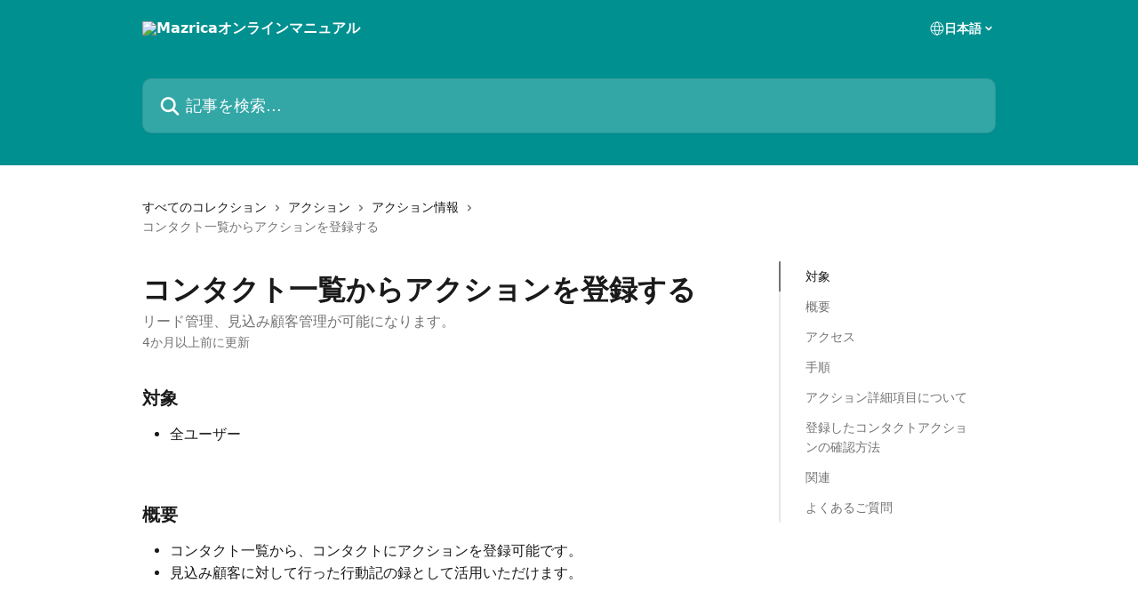

--- FILE ---
content_type: text/html; charset=utf-8
request_url: https://intercom.help/senses_manual/ja/articles/3384826-%E3%82%B3%E3%83%B3%E3%82%BF%E3%82%AF%E3%83%88%E4%B8%80%E8%A6%A7%E3%81%8B%E3%82%89%E3%82%A2%E3%82%AF%E3%82%B7%E3%83%A7%E3%83%B3%E3%82%92%E7%99%BB%E9%8C%B2%E3%81%99%E3%82%8B
body_size: 16210
content:
<!DOCTYPE html><html lang="ja"><head><meta charSet="utf-8" data-next-head=""/><title data-next-head="">コンタクト一覧からアクションを登録する | Mazricaオンラインマニュアル</title><meta property="og:title" content="コンタクト一覧からアクションを登録する | Mazricaオンラインマニュアル" data-next-head=""/><meta name="twitter:title" content="コンタクト一覧からアクションを登録する | Mazricaオンラインマニュアル" data-next-head=""/><meta property="og:description" content="リード管理、見込み顧客管理が可能になります。" data-next-head=""/><meta name="twitter:description" content="リード管理、見込み顧客管理が可能になります。" data-next-head=""/><meta name="description" content="リード管理、見込み顧客管理が可能になります。" data-next-head=""/><meta property="og:type" content="article" data-next-head=""/><meta name="robots" content="noindex, nofollow" data-next-head=""/><meta name="viewport" content="width=device-width, initial-scale=1" data-next-head=""/><link href="https://intercom.help/senses_manual/assets/favicon" rel="icon" data-next-head=""/><link rel="canonical" href="https://help-sales.mazrica.com/ja/articles/3384826-コンタクト一覧からアクションを登録する" data-next-head=""/><link rel="alternate" href="https://help-sales.mazrica.com/ja/articles/3384826-コンタクト一覧からアクションを登録する" hrefLang="ja" data-next-head=""/><link rel="alternate" href="https://help-sales.mazrica.com/ja/articles/3384826-コンタクト一覧からアクションを登録する" hrefLang="x-default" data-next-head=""/><link nonce="VEcSKXoqYGpFl4v7Rp1gUhh3iOqdCs6cFoomyh2aWR8=" rel="preload" href="https://static.intercomassets.com/_next/static/css/3141721a1e975790.css" as="style"/><link nonce="VEcSKXoqYGpFl4v7Rp1gUhh3iOqdCs6cFoomyh2aWR8=" rel="stylesheet" href="https://static.intercomassets.com/_next/static/css/3141721a1e975790.css" data-n-g=""/><noscript data-n-css="VEcSKXoqYGpFl4v7Rp1gUhh3iOqdCs6cFoomyh2aWR8="></noscript><script defer="" nonce="VEcSKXoqYGpFl4v7Rp1gUhh3iOqdCs6cFoomyh2aWR8=" nomodule="" src="https://static.intercomassets.com/_next/static/chunks/polyfills-42372ed130431b0a.js"></script><script defer="" src="https://static.intercomassets.com/_next/static/chunks/7506.a4d4b38169fb1abb.js" nonce="VEcSKXoqYGpFl4v7Rp1gUhh3iOqdCs6cFoomyh2aWR8="></script><script src="https://static.intercomassets.com/_next/static/chunks/webpack-bddfdcefc2f9fcc5.js" nonce="VEcSKXoqYGpFl4v7Rp1gUhh3iOqdCs6cFoomyh2aWR8=" defer=""></script><script src="https://static.intercomassets.com/_next/static/chunks/framework-1f1b8d38c1d86c61.js" nonce="VEcSKXoqYGpFl4v7Rp1gUhh3iOqdCs6cFoomyh2aWR8=" defer=""></script><script src="https://static.intercomassets.com/_next/static/chunks/main-867d51f9867933e7.js" nonce="VEcSKXoqYGpFl4v7Rp1gUhh3iOqdCs6cFoomyh2aWR8=" defer=""></script><script src="https://static.intercomassets.com/_next/static/chunks/pages/_app-48cb5066bcd6f6c7.js" nonce="VEcSKXoqYGpFl4v7Rp1gUhh3iOqdCs6cFoomyh2aWR8=" defer=""></script><script src="https://static.intercomassets.com/_next/static/chunks/d0502abb-aa607f45f5026044.js" nonce="VEcSKXoqYGpFl4v7Rp1gUhh3iOqdCs6cFoomyh2aWR8=" defer=""></script><script src="https://static.intercomassets.com/_next/static/chunks/6190-ef428f6633b5a03f.js" nonce="VEcSKXoqYGpFl4v7Rp1gUhh3iOqdCs6cFoomyh2aWR8=" defer=""></script><script src="https://static.intercomassets.com/_next/static/chunks/5729-6d79ddfe1353a77c.js" nonce="VEcSKXoqYGpFl4v7Rp1gUhh3iOqdCs6cFoomyh2aWR8=" defer=""></script><script src="https://static.intercomassets.com/_next/static/chunks/296-7834dcf3444315af.js" nonce="VEcSKXoqYGpFl4v7Rp1gUhh3iOqdCs6cFoomyh2aWR8=" defer=""></script><script src="https://static.intercomassets.com/_next/static/chunks/4835-9db7cd232aae5617.js" nonce="VEcSKXoqYGpFl4v7Rp1gUhh3iOqdCs6cFoomyh2aWR8=" defer=""></script><script src="https://static.intercomassets.com/_next/static/chunks/2735-8954effe331a5dbf.js" nonce="VEcSKXoqYGpFl4v7Rp1gUhh3iOqdCs6cFoomyh2aWR8=" defer=""></script><script src="https://static.intercomassets.com/_next/static/chunks/pages/%5BhelpCenterIdentifier%5D/%5Blocale%5D/articles/%5BarticleSlug%5D-cb17d809302ca462.js" nonce="VEcSKXoqYGpFl4v7Rp1gUhh3iOqdCs6cFoomyh2aWR8=" defer=""></script><script src="https://static.intercomassets.com/_next/static/owCM6oqJUAqxAIiAh7wdD/_buildManifest.js" nonce="VEcSKXoqYGpFl4v7Rp1gUhh3iOqdCs6cFoomyh2aWR8=" defer=""></script><script src="https://static.intercomassets.com/_next/static/owCM6oqJUAqxAIiAh7wdD/_ssgManifest.js" nonce="VEcSKXoqYGpFl4v7Rp1gUhh3iOqdCs6cFoomyh2aWR8=" defer=""></script><meta name="sentry-trace" content="b637612d201d822941a999afe233fd07-a2494f9682867eb1-0"/><meta name="baggage" content="sentry-environment=production,sentry-release=26d76f7c84b09204ce798b2e4a56b669913ab165,sentry-public_key=187f842308a64dea9f1f64d4b1b9c298,sentry-trace_id=b637612d201d822941a999afe233fd07,sentry-org_id=2129,sentry-sampled=false,sentry-sample_rand=0.5634647848293015,sentry-sample_rate=0"/><style id="__jsx-387883031">:root{--body-bg: rgb(255, 255, 255);
--body-image: none;
--body-bg-rgb: 255, 255, 255;
--body-border: rgb(230, 230, 230);
--body-primary-color: #1a1a1a;
--body-secondary-color: #737373;
--body-reaction-bg: rgb(242, 242, 242);
--body-reaction-text-color: rgb(64, 64, 64);
--body-toc-active-border: #737373;
--body-toc-inactive-border: #f2f2f2;
--body-toc-inactive-color: #737373;
--body-toc-active-font-weight: 400;
--body-table-border: rgb(204, 204, 204);
--body-color: hsl(0, 0%, 0%);
--footer-bg: rgb(255, 255, 255);
--footer-image: none;
--footer-border: rgb(230, 230, 230);
--footer-color: hsl(211, 10%, 61%);
--header-bg: rgb(0, 144, 144);
--header-image: none;
--header-color: hsl(0, 0%, 100%);
--collection-card-bg: rgb(255, 255, 255);
--collection-card-image: none;
--collection-card-color: hsl(180, 100%, 28%);
--card-bg: rgb(255, 255, 255);
--card-border-color: rgb(230, 230, 230);
--card-border-inner-radius: 6px;
--card-border-radius: 8px;
--card-shadow: 0 1px 2px 0 rgb(0 0 0 / 0.05);
--search-bar-border-radius: 10px;
--search-bar-width: 100%;
--ticket-blue-bg-color: #dce1f9;
--ticket-blue-text-color: #334bfa;
--ticket-green-bg-color: #d7efdc;
--ticket-green-text-color: #0f7134;
--ticket-orange-bg-color: #ffebdb;
--ticket-orange-text-color: #b24d00;
--ticket-red-bg-color: #ffdbdb;
--ticket-red-text-color: #df2020;
--header-height: 245px;
--header-subheader-background-color: ;
--header-subheader-font-color: ;
--content-block-color: hsl(0, 0%, 0%);
--content-block-button-color: hsl(0, 0%, 0%);
--content-block-button-radius: nullpx;
--primary-color: hsl(180, 100%, 28%);
--primary-color-alpha-10: hsla(180, 100%, 28%, 0.1);
--primary-color-alpha-60: hsla(180, 100%, 28%, 0.6);
--text-on-primary-color: #1a1a1a}</style><style id="__jsx-1611979459">:root{--font-family-primary: system-ui, "Segoe UI", "Roboto", "Helvetica", "Arial", sans-serif, "Apple Color Emoji", "Segoe UI Emoji", "Segoe UI Symbol"}</style><style id="__jsx-2466147061">:root{--font-family-secondary: system-ui, "Segoe UI", "Roboto", "Helvetica", "Arial", sans-serif, "Apple Color Emoji", "Segoe UI Emoji", "Segoe UI Symbol"}</style><style id="__jsx-cf6f0ea00fa5c760">.fade-background.jsx-cf6f0ea00fa5c760{background:radial-gradient(333.38%100%at 50%0%,rgba(var(--body-bg-rgb),0)0%,rgba(var(--body-bg-rgb),.00925356)11.67%,rgba(var(--body-bg-rgb),.0337355)21.17%,rgba(var(--body-bg-rgb),.0718242)28.85%,rgba(var(--body-bg-rgb),.121898)35.03%,rgba(var(--body-bg-rgb),.182336)40.05%,rgba(var(--body-bg-rgb),.251516)44.25%,rgba(var(--body-bg-rgb),.327818)47.96%,rgba(var(--body-bg-rgb),.409618)51.51%,rgba(var(--body-bg-rgb),.495297)55.23%,rgba(var(--body-bg-rgb),.583232)59.47%,rgba(var(--body-bg-rgb),.671801)64.55%,rgba(var(--body-bg-rgb),.759385)70.81%,rgba(var(--body-bg-rgb),.84436)78.58%,rgba(var(--body-bg-rgb),.9551)88.2%,rgba(var(--body-bg-rgb),1)100%),var(--header-image),var(--header-bg);background-size:cover;background-position-x:center}</style><style id="__jsx-27f84a20f81f6ce9">.table-of-contents::-webkit-scrollbar{width:8px}.table-of-contents::-webkit-scrollbar-thumb{background-color:#f2f2f2;border-radius:8px}</style><style id="__jsx-a49d9ef8a9865a27">.table_of_contents.jsx-a49d9ef8a9865a27{max-width:260px;min-width:260px}</style><style id="__jsx-62724fba150252e0">.related_articles section a{color:initial}</style><style id="__jsx-4bed0c08ce36899e">.article_body a:not(.intercom-h2b-button){color:var(--primary-color)}article a.intercom-h2b-button{background-color:var(--primary-color);border:0}.zendesk-article table{overflow-x:scroll!important;display:block!important;height:auto!important}.intercom-interblocks-unordered-nested-list ul,.intercom-interblocks-ordered-nested-list ol{margin-top:16px;margin-bottom:16px}.intercom-interblocks-unordered-nested-list ul .intercom-interblocks-unordered-nested-list ul,.intercom-interblocks-unordered-nested-list ul .intercom-interblocks-ordered-nested-list ol,.intercom-interblocks-ordered-nested-list ol .intercom-interblocks-ordered-nested-list ol,.intercom-interblocks-ordered-nested-list ol .intercom-interblocks-unordered-nested-list ul{margin-top:0;margin-bottom:0}.intercom-interblocks-image a:focus{outline-offset:3px}</style></head><body><div id="__next"><div dir="ltr" class="h-full w-full"><a href="#main-content" class="sr-only font-bold text-header-color focus:not-sr-only focus:absolute focus:left-4 focus:top-4 focus:z-50" aria-roledescription="リンク, 終了するにはcontrol-option-right-arrowを押します">メインコンテンツにスキップ</a><main class="header__lite"><header id="header" data-testid="header" class="jsx-cf6f0ea00fa5c760 flex flex-col text-header-color"><div class="jsx-cf6f0ea00fa5c760 relative flex grow flex-col mb-9 bg-header-bg bg-header-image bg-cover bg-center pb-9"><div id="sr-announcement" aria-live="polite" class="jsx-cf6f0ea00fa5c760 sr-only"></div><div class="jsx-cf6f0ea00fa5c760 flex h-full flex-col items-center marker:shrink-0"><section class="relative flex w-full flex-col mb-6 pb-6"><div class="header__meta_wrapper flex justify-center px-5 pt-6 leading-none sm:px-10"><div class="flex items-center w-240" data-testid="subheader-container"><div class="mo__body header__site_name"><div class="header__logo"><a href="/senses_manual/ja/"><img src="https://downloads.intercomcdn.com/i/o/422539/b4a4b258e2b1682dfc8341ce/4f089bc836f2d0b75ea0882d50d614a6.png" height="164" alt="Mazricaオンラインマニュアル"/></a></div></div><div><div class="flex items-center font-semibold"><div class="flex items-center md:hidden" data-testid="small-screen-children"><button class="flex items-center border-none bg-transparent px-1.5" data-testid="hamburger-menu-button" aria-label="メニューを開く"><svg width="24" height="24" viewBox="0 0 16 16" xmlns="http://www.w3.org/2000/svg" class="fill-current"><path d="M1.86861 2C1.38889 2 1 2.3806 1 2.85008C1 3.31957 1.38889 3.70017 1.86861 3.70017H14.1314C14.6111 3.70017 15 3.31957 15 2.85008C15 2.3806 14.6111 2 14.1314 2H1.86861Z"></path><path d="M1 8C1 7.53051 1.38889 7.14992 1.86861 7.14992H14.1314C14.6111 7.14992 15 7.53051 15 8C15 8.46949 14.6111 8.85008 14.1314 8.85008H1.86861C1.38889 8.85008 1 8.46949 1 8Z"></path><path d="M1 13.1499C1 12.6804 1.38889 12.2998 1.86861 12.2998H14.1314C14.6111 12.2998 15 12.6804 15 13.1499C15 13.6194 14.6111 14 14.1314 14H1.86861C1.38889 14 1 13.6194 1 13.1499Z"></path></svg></button><div class="fixed right-0 top-0 z-50 h-full w-full hidden" data-testid="hamburger-menu"><div class="flex h-full w-full justify-end bg-black bg-opacity-30"><div class="flex h-fit w-full flex-col bg-white opacity-100 sm:h-full sm:w-1/2"><button class="text-body-font flex items-center self-end border-none bg-transparent pr-6 pt-6" data-testid="hamburger-menu-close-button" aria-label="メニューを閉じる"><svg width="24" height="24" viewBox="0 0 16 16" xmlns="http://www.w3.org/2000/svg"><path d="M3.5097 3.5097C3.84165 3.17776 4.37984 3.17776 4.71178 3.5097L7.99983 6.79775L11.2879 3.5097C11.6198 3.17776 12.158 3.17776 12.49 3.5097C12.8219 3.84165 12.8219 4.37984 12.49 4.71178L9.20191 7.99983L12.49 11.2879C12.8219 11.6198 12.8219 12.158 12.49 12.49C12.158 12.8219 11.6198 12.8219 11.2879 12.49L7.99983 9.20191L4.71178 12.49C4.37984 12.8219 3.84165 12.8219 3.5097 12.49C3.17776 12.158 3.17776 11.6198 3.5097 11.2879L6.79775 7.99983L3.5097 4.71178C3.17776 4.37984 3.17776 3.84165 3.5097 3.5097Z"></path></svg></button><nav class="flex flex-col pl-4 text-black"><div class="relative cursor-pointer has-[:focus]:outline"><select class="peer absolute z-10 block h-6 w-full cursor-pointer opacity-0 md:text-base" aria-label="言語の変更" id="language-selector"><option value="/senses_manual/ja/articles/3384826-コンタクト一覧からアクションを登録する" class="text-black" selected="">日本語</option></select><div class="mb-10 ml-5 flex items-center gap-1 text-md hover:opacity-80 peer-hover:opacity-80 md:m-0 md:ml-3 md:text-base" aria-hidden="true"><svg id="locale-picker-globe" width="16" height="16" viewBox="0 0 16 16" fill="none" xmlns="http://www.w3.org/2000/svg" class="shrink-0" aria-hidden="true"><path d="M8 15C11.866 15 15 11.866 15 8C15 4.13401 11.866 1 8 1C4.13401 1 1 4.13401 1 8C1 11.866 4.13401 15 8 15Z" stroke="currentColor" stroke-linecap="round" stroke-linejoin="round"></path><path d="M8 15C9.39949 15 10.534 11.866 10.534 8C10.534 4.13401 9.39949 1 8 1C6.60051 1 5.466 4.13401 5.466 8C5.466 11.866 6.60051 15 8 15Z" stroke="currentColor" stroke-linecap="round" stroke-linejoin="round"></path><path d="M1.448 5.75989H14.524" stroke="currentColor" stroke-linecap="round" stroke-linejoin="round"></path><path d="M1.448 10.2402H14.524" stroke="currentColor" stroke-linecap="round" stroke-linejoin="round"></path></svg>日本語<svg id="locale-picker-arrow" width="16" height="16" viewBox="0 0 16 16" fill="none" xmlns="http://www.w3.org/2000/svg" class="shrink-0" aria-hidden="true"><path d="M5 6.5L8.00093 9.5L11 6.50187" stroke="currentColor" stroke-width="1.5" stroke-linecap="round" stroke-linejoin="round"></path></svg></div></div></nav></div></div></div></div><nav class="hidden items-center md:flex" data-testid="large-screen-children"><div class="relative cursor-pointer has-[:focus]:outline"><select class="peer absolute z-10 block h-6 w-full cursor-pointer opacity-0 md:text-base" aria-label="言語の変更" id="language-selector"><option value="/senses_manual/ja/articles/3384826-コンタクト一覧からアクションを登録する" class="text-black" selected="">日本語</option></select><div class="mb-10 ml-5 flex items-center gap-1 text-md hover:opacity-80 peer-hover:opacity-80 md:m-0 md:ml-3 md:text-base" aria-hidden="true"><svg id="locale-picker-globe" width="16" height="16" viewBox="0 0 16 16" fill="none" xmlns="http://www.w3.org/2000/svg" class="shrink-0" aria-hidden="true"><path d="M8 15C11.866 15 15 11.866 15 8C15 4.13401 11.866 1 8 1C4.13401 1 1 4.13401 1 8C1 11.866 4.13401 15 8 15Z" stroke="currentColor" stroke-linecap="round" stroke-linejoin="round"></path><path d="M8 15C9.39949 15 10.534 11.866 10.534 8C10.534 4.13401 9.39949 1 8 1C6.60051 1 5.466 4.13401 5.466 8C5.466 11.866 6.60051 15 8 15Z" stroke="currentColor" stroke-linecap="round" stroke-linejoin="round"></path><path d="M1.448 5.75989H14.524" stroke="currentColor" stroke-linecap="round" stroke-linejoin="round"></path><path d="M1.448 10.2402H14.524" stroke="currentColor" stroke-linecap="round" stroke-linejoin="round"></path></svg>日本語<svg id="locale-picker-arrow" width="16" height="16" viewBox="0 0 16 16" fill="none" xmlns="http://www.w3.org/2000/svg" class="shrink-0" aria-hidden="true"><path d="M5 6.5L8.00093 9.5L11 6.50187" stroke="currentColor" stroke-width="1.5" stroke-linecap="round" stroke-linejoin="round"></path></svg></div></div></nav></div></div></div></div></section><section class="relative mx-5 flex h-full w-full flex-col items-center px-5 sm:px-10"><div class="flex h-full max-w-full flex-col w-240" data-testid="main-header-container"><div id="search-bar" class="relative w-full"><form action="/senses_manual/ja/" autoComplete="off"><div class="flex w-full flex-col"><div class="relative flex w-full sm:w-search-bar"><label for="search-input" class="sr-only">記事を検索...</label><input id="search-input" type="text" autoComplete="off" class="peer w-full rounded-search-bar border border-black-alpha-8 bg-white-alpha-20 p-4 ps-12 font-secondary text-lg text-header-color shadow-search-bar outline-none transition ease-linear placeholder:text-header-color hover:bg-white-alpha-27 hover:shadow-search-bar-hover focus:border-transparent focus:bg-white focus:text-black-10 focus:shadow-search-bar-focused placeholder:focus:text-black-45" placeholder="記事を検索..." name="q" aria-label="記事を検索..." value=""/><div class="absolute inset-y-0 start-0 flex items-center fill-header-color peer-focus-visible:fill-black-45 pointer-events-none ps-5"><svg width="22" height="21" viewBox="0 0 22 21" xmlns="http://www.w3.org/2000/svg" class="fill-inherit" aria-hidden="true"><path fill-rule="evenodd" clip-rule="evenodd" d="M3.27485 8.7001C3.27485 5.42781 5.92757 2.7751 9.19985 2.7751C12.4721 2.7751 15.1249 5.42781 15.1249 8.7001C15.1249 11.9724 12.4721 14.6251 9.19985 14.6251C5.92757 14.6251 3.27485 11.9724 3.27485 8.7001ZM9.19985 0.225098C4.51924 0.225098 0.724854 4.01948 0.724854 8.7001C0.724854 13.3807 4.51924 17.1751 9.19985 17.1751C11.0802 17.1751 12.8176 16.5627 14.2234 15.5265L19.0981 20.4013C19.5961 20.8992 20.4033 20.8992 20.9013 20.4013C21.3992 19.9033 21.3992 19.0961 20.9013 18.5981L16.0264 13.7233C17.0625 12.3176 17.6749 10.5804 17.6749 8.7001C17.6749 4.01948 13.8805 0.225098 9.19985 0.225098Z"></path></svg></div></div></div></form></div></div></section></div></div></header><div class="z-1 flex shrink-0 grow basis-auto justify-center px-5 sm:px-10"><section data-testid="main-content" id="main-content" class="max-w-full w-240"><section data-testid="article-section" class="section section__article"><div class="flex-row-reverse justify-between flex"><div class="jsx-a49d9ef8a9865a27 w-61 sticky top-8 ml-7 max-w-61 self-start max-lg:hidden mt-16"><div class="jsx-27f84a20f81f6ce9 table-of-contents max-h-[calc(100vh-96px)] overflow-y-auto rounded-2xl text-body-primary-color hover:text-primary max-lg:border max-lg:border-solid max-lg:border-body-border max-lg:shadow-solid-1"><div data-testid="toc-dropdown" class="jsx-27f84a20f81f6ce9 hidden cursor-pointer justify-between border-b max-lg:flex max-lg:flex-row max-lg:border-x-0 max-lg:border-t-0 max-lg:border-solid max-lg:border-b-body-border"><div class="jsx-27f84a20f81f6ce9 my-2 max-lg:pl-4">目次</div><div class="jsx-27f84a20f81f6ce9 "><svg class="ml-2 mr-4 mt-3 transition-transform" transform="rotate(180)" width="16" height="16" fill="none" xmlns="http://www.w3.org/2000/svg"><path fill-rule="evenodd" clip-rule="evenodd" d="M3.93353 5.93451C4.24595 5.62209 4.75248 5.62209 5.0649 5.93451L7.99922 8.86882L10.9335 5.93451C11.246 5.62209 11.7525 5.62209 12.0649 5.93451C12.3773 6.24693 12.3773 6.75346 12.0649 7.06588L8.5649 10.5659C8.25249 10.8783 7.74595 10.8783 7.43353 10.5659L3.93353 7.06588C3.62111 6.75346 3.62111 6.24693 3.93353 5.93451Z" fill="currentColor"></path></svg></div></div><div data-testid="toc-body" class="jsx-27f84a20f81f6ce9 my-2"><section data-testid="toc-section-0" class="jsx-27f84a20f81f6ce9 flex border-y-0 border-e-0 border-s-2 border-solid py-1.5 max-lg:border-none border-body-toc-active-border px-7"><a id="#h_a5b7d913d4" href="#h_a5b7d913d4" data-testid="toc-link-0" class="jsx-27f84a20f81f6ce9 w-full no-underline hover:text-body-primary-color max-lg:inline-block max-lg:text-body-primary-color max-lg:hover:text-primary lg:text-base font-toc-active text-body-primary-color"></a></section><section data-testid="toc-section-1" class="jsx-27f84a20f81f6ce9 flex border-y-0 border-e-0 border-s-2 border-solid py-1.5 max-lg:border-none px-7"><a id="#h_348b363843" href="#h_348b363843" data-testid="toc-link-1" class="jsx-27f84a20f81f6ce9 w-full no-underline hover:text-body-primary-color max-lg:inline-block max-lg:text-body-primary-color max-lg:hover:text-primary lg:text-base text-body-toc-inactive-color"></a></section><section data-testid="toc-section-2" class="jsx-27f84a20f81f6ce9 flex border-y-0 border-e-0 border-s-2 border-solid py-1.5 max-lg:border-none px-7"><a id="#h_4eca2d2efe" href="#h_4eca2d2efe" data-testid="toc-link-2" class="jsx-27f84a20f81f6ce9 w-full no-underline hover:text-body-primary-color max-lg:inline-block max-lg:text-body-primary-color max-lg:hover:text-primary lg:text-base text-body-toc-inactive-color"></a></section><section data-testid="toc-section-3" class="jsx-27f84a20f81f6ce9 flex border-y-0 border-e-0 border-s-2 border-solid py-1.5 max-lg:border-none px-7"><a id="#h_95cf5ef7a5" href="#h_95cf5ef7a5" data-testid="toc-link-3" class="jsx-27f84a20f81f6ce9 w-full no-underline hover:text-body-primary-color max-lg:inline-block max-lg:text-body-primary-color max-lg:hover:text-primary lg:text-base text-body-toc-inactive-color"></a></section><section data-testid="toc-section-4" class="jsx-27f84a20f81f6ce9 flex border-y-0 border-e-0 border-s-2 border-solid py-1.5 max-lg:border-none px-7"><a id="#h_eee4ab2420" href="#h_eee4ab2420" data-testid="toc-link-4" class="jsx-27f84a20f81f6ce9 w-full no-underline hover:text-body-primary-color max-lg:inline-block max-lg:text-body-primary-color max-lg:hover:text-primary lg:text-base text-body-toc-inactive-color"></a></section><section data-testid="toc-section-5" class="jsx-27f84a20f81f6ce9 flex border-y-0 border-e-0 border-s-2 border-solid py-1.5 max-lg:border-none px-7"><a id="#h_c60e1025d2" href="#h_c60e1025d2" data-testid="toc-link-5" class="jsx-27f84a20f81f6ce9 w-full no-underline hover:text-body-primary-color max-lg:inline-block max-lg:text-body-primary-color max-lg:hover:text-primary lg:text-base text-body-toc-inactive-color"></a></section><section data-testid="toc-section-6" class="jsx-27f84a20f81f6ce9 flex border-y-0 border-e-0 border-s-2 border-solid py-1.5 max-lg:border-none px-7"><a id="#h_b3204b8d1b" href="#h_b3204b8d1b" data-testid="toc-link-6" class="jsx-27f84a20f81f6ce9 w-full no-underline hover:text-body-primary-color max-lg:inline-block max-lg:text-body-primary-color max-lg:hover:text-primary lg:text-base text-body-toc-inactive-color"></a></section><section data-testid="toc-section-7" class="jsx-27f84a20f81f6ce9 flex border-y-0 border-e-0 border-s-2 border-solid py-1.5 max-lg:border-none px-7"><a id="#h_1eee4870e3" href="#h_1eee4870e3" data-testid="toc-link-7" class="jsx-27f84a20f81f6ce9 w-full no-underline hover:text-body-primary-color max-lg:inline-block max-lg:text-body-primary-color max-lg:hover:text-primary lg:text-base text-body-toc-inactive-color"></a></section></div></div></div><div class="relative z-3 w-full lg:max-w-160 "><div class="flex pb-6 max-md:pb-2 lg:max-w-160"><div tabindex="-1" class="focus:outline-none"><div class="flex flex-wrap items-baseline pb-4 text-base" tabindex="0" role="navigation" aria-label="パンくずリスト"><a href="/senses_manual/ja/" class="pr-2 text-body-primary-color no-underline hover:text-body-secondary-color">すべてのコレクション</a><div class="pr-2" aria-hidden="true"><svg width="6" height="10" viewBox="0 0 6 10" class="block h-2 w-2 fill-body-secondary-color rtl:rotate-180" xmlns="http://www.w3.org/2000/svg"><path fill-rule="evenodd" clip-rule="evenodd" d="M0.648862 0.898862C0.316916 1.23081 0.316916 1.769 0.648862 2.10094L3.54782 4.9999L0.648862 7.89886C0.316916 8.23081 0.316917 8.769 0.648862 9.10094C0.980808 9.43289 1.519 9.43289 1.85094 9.10094L5.35094 5.60094C5.68289 5.269 5.68289 4.73081 5.35094 4.39886L1.85094 0.898862C1.519 0.566916 0.980807 0.566916 0.648862 0.898862Z"></path></svg></div><a href="https://help-sales.mazrica.com/ja/collections/1745957-アクション" class="pr-2 text-body-primary-color no-underline hover:text-body-secondary-color" data-testid="breadcrumb-0">アクション</a><div class="pr-2" aria-hidden="true"><svg width="6" height="10" viewBox="0 0 6 10" class="block h-2 w-2 fill-body-secondary-color rtl:rotate-180" xmlns="http://www.w3.org/2000/svg"><path fill-rule="evenodd" clip-rule="evenodd" d="M0.648862 0.898862C0.316916 1.23081 0.316916 1.769 0.648862 2.10094L3.54782 4.9999L0.648862 7.89886C0.316916 8.23081 0.316917 8.769 0.648862 9.10094C0.980808 9.43289 1.519 9.43289 1.85094 9.10094L5.35094 5.60094C5.68289 5.269 5.68289 4.73081 5.35094 4.39886L1.85094 0.898862C1.519 0.566916 0.980807 0.566916 0.648862 0.898862Z"></path></svg></div><a href="https://help-sales.mazrica.com/ja/collections/1745967-アクション情報" class="pr-2 text-body-primary-color no-underline hover:text-body-secondary-color" data-testid="breadcrumb-1">アクション情報</a><div class="pr-2" aria-hidden="true"><svg width="6" height="10" viewBox="0 0 6 10" class="block h-2 w-2 fill-body-secondary-color rtl:rotate-180" xmlns="http://www.w3.org/2000/svg"><path fill-rule="evenodd" clip-rule="evenodd" d="M0.648862 0.898862C0.316916 1.23081 0.316916 1.769 0.648862 2.10094L3.54782 4.9999L0.648862 7.89886C0.316916 8.23081 0.316917 8.769 0.648862 9.10094C0.980808 9.43289 1.519 9.43289 1.85094 9.10094L5.35094 5.60094C5.68289 5.269 5.68289 4.73081 5.35094 4.39886L1.85094 0.898862C1.519 0.566916 0.980807 0.566916 0.648862 0.898862Z"></path></svg></div><div class="text-body-secondary-color">コンタクト一覧からアクションを登録する</div></div></div></div><div class=""><div class="article intercom-force-break"><div class="mb-10 max-lg:mb-6"><div class="flex flex-col gap-4"><div class="flex flex-col"><h1 class="mb-1 font-primary text-2xl font-bold leading-10 text-body-primary-color">コンタクト一覧からアクションを登録する</h1><div class="text-md font-normal leading-normal text-body-secondary-color"><p>リード管理、見込み顧客管理が可能になります。</p></div></div><div class="avatar"><div class="avatar__info -mt-0.5 text-base"><span class="text-body-secondary-color"> <!-- -->4か月以上前に更新</span></div></div></div></div><div class="jsx-4bed0c08ce36899e flex-col"><div class="jsx-4bed0c08ce36899e mb-7 ml-0 text-md max-messenger:mb-6 lg:hidden"><div class="jsx-27f84a20f81f6ce9 table-of-contents max-h-[calc(100vh-96px)] overflow-y-auto rounded-2xl text-body-primary-color hover:text-primary max-lg:border max-lg:border-solid max-lg:border-body-border max-lg:shadow-solid-1"><div data-testid="toc-dropdown" class="jsx-27f84a20f81f6ce9 hidden cursor-pointer justify-between border-b max-lg:flex max-lg:flex-row max-lg:border-x-0 max-lg:border-t-0 max-lg:border-solid max-lg:border-b-body-border border-b-0"><div class="jsx-27f84a20f81f6ce9 my-2 max-lg:pl-4">目次</div><div class="jsx-27f84a20f81f6ce9 "><svg class="ml-2 mr-4 mt-3 transition-transform" transform="" width="16" height="16" fill="none" xmlns="http://www.w3.org/2000/svg"><path fill-rule="evenodd" clip-rule="evenodd" d="M3.93353 5.93451C4.24595 5.62209 4.75248 5.62209 5.0649 5.93451L7.99922 8.86882L10.9335 5.93451C11.246 5.62209 11.7525 5.62209 12.0649 5.93451C12.3773 6.24693 12.3773 6.75346 12.0649 7.06588L8.5649 10.5659C8.25249 10.8783 7.74595 10.8783 7.43353 10.5659L3.93353 7.06588C3.62111 6.75346 3.62111 6.24693 3.93353 5.93451Z" fill="currentColor"></path></svg></div></div><div data-testid="toc-body" class="jsx-27f84a20f81f6ce9 hidden my-2"><section data-testid="toc-section-0" class="jsx-27f84a20f81f6ce9 flex border-y-0 border-e-0 border-s-2 border-solid py-1.5 max-lg:border-none border-body-toc-active-border px-7"><a id="#h_a5b7d913d4" href="#h_a5b7d913d4" data-testid="toc-link-0" class="jsx-27f84a20f81f6ce9 w-full no-underline hover:text-body-primary-color max-lg:inline-block max-lg:text-body-primary-color max-lg:hover:text-primary lg:text-base font-toc-active text-body-primary-color"></a></section><section data-testid="toc-section-1" class="jsx-27f84a20f81f6ce9 flex border-y-0 border-e-0 border-s-2 border-solid py-1.5 max-lg:border-none px-7"><a id="#h_348b363843" href="#h_348b363843" data-testid="toc-link-1" class="jsx-27f84a20f81f6ce9 w-full no-underline hover:text-body-primary-color max-lg:inline-block max-lg:text-body-primary-color max-lg:hover:text-primary lg:text-base text-body-toc-inactive-color"></a></section><section data-testid="toc-section-2" class="jsx-27f84a20f81f6ce9 flex border-y-0 border-e-0 border-s-2 border-solid py-1.5 max-lg:border-none px-7"><a id="#h_4eca2d2efe" href="#h_4eca2d2efe" data-testid="toc-link-2" class="jsx-27f84a20f81f6ce9 w-full no-underline hover:text-body-primary-color max-lg:inline-block max-lg:text-body-primary-color max-lg:hover:text-primary lg:text-base text-body-toc-inactive-color"></a></section><section data-testid="toc-section-3" class="jsx-27f84a20f81f6ce9 flex border-y-0 border-e-0 border-s-2 border-solid py-1.5 max-lg:border-none px-7"><a id="#h_95cf5ef7a5" href="#h_95cf5ef7a5" data-testid="toc-link-3" class="jsx-27f84a20f81f6ce9 w-full no-underline hover:text-body-primary-color max-lg:inline-block max-lg:text-body-primary-color max-lg:hover:text-primary lg:text-base text-body-toc-inactive-color"></a></section><section data-testid="toc-section-4" class="jsx-27f84a20f81f6ce9 flex border-y-0 border-e-0 border-s-2 border-solid py-1.5 max-lg:border-none px-7"><a id="#h_eee4ab2420" href="#h_eee4ab2420" data-testid="toc-link-4" class="jsx-27f84a20f81f6ce9 w-full no-underline hover:text-body-primary-color max-lg:inline-block max-lg:text-body-primary-color max-lg:hover:text-primary lg:text-base text-body-toc-inactive-color"></a></section><section data-testid="toc-section-5" class="jsx-27f84a20f81f6ce9 flex border-y-0 border-e-0 border-s-2 border-solid py-1.5 max-lg:border-none px-7"><a id="#h_c60e1025d2" href="#h_c60e1025d2" data-testid="toc-link-5" class="jsx-27f84a20f81f6ce9 w-full no-underline hover:text-body-primary-color max-lg:inline-block max-lg:text-body-primary-color max-lg:hover:text-primary lg:text-base text-body-toc-inactive-color"></a></section><section data-testid="toc-section-6" class="jsx-27f84a20f81f6ce9 flex border-y-0 border-e-0 border-s-2 border-solid py-1.5 max-lg:border-none px-7"><a id="#h_b3204b8d1b" href="#h_b3204b8d1b" data-testid="toc-link-6" class="jsx-27f84a20f81f6ce9 w-full no-underline hover:text-body-primary-color max-lg:inline-block max-lg:text-body-primary-color max-lg:hover:text-primary lg:text-base text-body-toc-inactive-color"></a></section><section data-testid="toc-section-7" class="jsx-27f84a20f81f6ce9 flex border-y-0 border-e-0 border-s-2 border-solid py-1.5 max-lg:border-none px-7"><a id="#h_1eee4870e3" href="#h_1eee4870e3" data-testid="toc-link-7" class="jsx-27f84a20f81f6ce9 w-full no-underline hover:text-body-primary-color max-lg:inline-block max-lg:text-body-primary-color max-lg:hover:text-primary lg:text-base text-body-toc-inactive-color"></a></section></div></div></div><div class="jsx-4bed0c08ce36899e article_body"><article class="jsx-4bed0c08ce36899e "><div class="intercom-interblocks-subheading intercom-interblocks-align-left"><h2 id="h_a5b7d913d4"><b>対象</b></h2></div><div class="intercom-interblocks-unordered-nested-list"><ul><li><div class="intercom-interblocks-paragraph no-margin intercom-interblocks-align-left"><p>全ユーザー</p></div></li></ul></div><div class="intercom-interblocks-paragraph no-margin intercom-interblocks-align-left"><p> </p></div><div class="intercom-interblocks-paragraph no-margin intercom-interblocks-align-left"><p>​</p></div><div class="intercom-interblocks-subheading intercom-interblocks-align-left"><h2 id="h_348b363843"><b>概要</b></h2></div><div class="intercom-interblocks-unordered-nested-list"><ul><li><div class="intercom-interblocks-paragraph no-margin intercom-interblocks-align-left"><p>コンタクト一覧から、コンタクトにアクションを登録可能です。</p></div></li><li><div class="intercom-interblocks-paragraph no-margin intercom-interblocks-align-left"><p>見込み顧客に対して行った行動記の録として活用いただけます。</p></div></li></ul></div><div class="intercom-interblocks-paragraph no-margin intercom-interblocks-align-left"><p> <br/>​ </p></div><div class="intercom-interblocks-subheading intercom-interblocks-align-left"><h2 id="h_4eca2d2efe">アクセス</h2></div><div class="intercom-interblocks-paragraph no-margin intercom-interblocks-align-left"><p>メニュー＞コンタクト一覧<br/>​</p></div><div class="intercom-interblocks-paragraph no-margin intercom-interblocks-align-left"><p> </p></div><div class="intercom-interblocks-subheading intercom-interblocks-align-left"><h2 id="h_95cf5ef7a5">手順</h2></div><div class="intercom-interblocks-subheading3 intercom-interblocks-align-left"><h3 id="h_296297c6ed">個別登録する場合</h3></div><div class="intercom-interblocks-ordered-nested-list"><ol><li><div class="intercom-interblocks-paragraph no-margin intercom-interblocks-align-left"><p>コンタクト一覧上の「＋」ボタンをクリック</p></div></li><li><div class="intercom-interblocks-paragraph no-margin intercom-interblocks-align-left"><p>「新しいアクションを追加」する</p></div></li><li><div class="intercom-interblocks-paragraph no-margin intercom-interblocks-align-left"><p>アクション登録のポップアップ画面が表示されます</p></div></li><li><div class="intercom-interblocks-paragraph no-margin intercom-interblocks-align-left"><p>アクションの内容を入力し、「登録」ボタンをクリック</p></div></li></ol></div><div class="intercom-interblocks-image intercom-interblocks-align-left"><a href="https://downloads.intercomcdn.com/i/o/brcu0axy/1376998077/c4caf1f0166b788e9e80076c7c9e/image.png?expires=1768575600&amp;signature=d9f858625fdabdef8f32139afe69b76c02c6acb17b84a5d896499e70ac75a831&amp;req=dSMgEMB3lYFYXvMW1HO4zWHSJcYgBkdKILu3aaZtCRJbIjKFCS3rTcql4pfT%0Avw1l%2B0FUMfQPoUGIf%2B0%3D%0A" target="_blank" rel="noreferrer nofollow noopener"><img src="https://downloads.intercomcdn.com/i/o/brcu0axy/1376998077/c4caf1f0166b788e9e80076c7c9e/image.png?expires=1768575600&amp;signature=d9f858625fdabdef8f32139afe69b76c02c6acb17b84a5d896499e70ac75a831&amp;req=dSMgEMB3lYFYXvMW1HO4zWHSJcYgBkdKILu3aaZtCRJbIjKFCS3rTcql4pfT%0Avw1l%2B0FUMfQPoUGIf%2B0%3D%0A" width="852" height="437"/></a></div><div class="intercom-interblocks-paragraph no-margin intercom-interblocks-align-left"><p> </p></div><div class="intercom-interblocks-image intercom-interblocks-align-left"><a href="https://downloads.intercomcdn.com/i/o/brcu0axy/1377000278/9b25ff6845e7f434b70db1d8d511/image.png?expires=1768575600&amp;signature=77d2b52e422d3e7e05d700fa81ce208c6ff6b061ca5140274411dc8833f236e4&amp;req=dSMgEcl%2BnYNYUfMW1HO4zWzoe9ddikPnUpJhMNXPrxeGOR2yVxoNnkfTx2u5%0AVd9pbl1jNAJLp80OUCQ%3D%0A" target="_blank" rel="noreferrer nofollow noopener"><img src="https://downloads.intercomcdn.com/i/o/brcu0axy/1377000278/9b25ff6845e7f434b70db1d8d511/image.png?expires=1768575600&amp;signature=77d2b52e422d3e7e05d700fa81ce208c6ff6b061ca5140274411dc8833f236e4&amp;req=dSMgEcl%2BnYNYUfMW1HO4zWzoe9ddikPnUpJhMNXPrxeGOR2yVxoNnkfTx2u5%0AVd9pbl1jNAJLp80OUCQ%3D%0A"/></a></div><div class="intercom-interblocks-paragraph no-margin intercom-interblocks-align-left"><p><br/>​</p></div><div class="intercom-interblocks-subheading3 intercom-interblocks-align-left"><h3 id="h_75c0d242a5">複数のコンタクトに一括登録する場合</h3></div><div class="intercom-interblocks-ordered-nested-list"><ol><li><div class="intercom-interblocks-paragraph no-margin intercom-interblocks-align-left"><p>アクションを登録したいコンタクトのチェックチェックボックスをクリックして選択</p></div></li><li><div class="intercom-interblocks-paragraph no-margin intercom-interblocks-align-left"><p>「＋アクション一括登録」をクリック</p></div></li><li><div class="intercom-interblocks-paragraph no-margin intercom-interblocks-align-left"><p>アクション登録のポップアップ画面が表示されます</p></div></li><li><div class="intercom-interblocks-paragraph no-margin intercom-interblocks-align-left"><p>アクションの内容を入力し、「登録」ボタンをクリック</p></div></li></ol></div><div class="intercom-interblocks-image intercom-interblocks-align-left"><a href="https://downloads.intercomcdn.com/i/o/brcu0axy/1377020458/e47066f6b6e96a8455ba0dfe94d3/image.png?expires=1768575600&amp;signature=de63eb33e66a088539234378c2950fd4eed892fa1a2be13cfd73f8d08e9c9240&amp;req=dSMgEcl8nYVaUfMW1HO4zZWBj6tsmZWUX%2F6mfgzeIhyHiqE3%2FbtpnWCBvsuE%0A2iWTpnXVPgxiA0O57pU%3D%0A" target="_blank" rel="noreferrer nofollow noopener"><img src="https://downloads.intercomcdn.com/i/o/brcu0axy/1377020458/e47066f6b6e96a8455ba0dfe94d3/image.png?expires=1768575600&amp;signature=de63eb33e66a088539234378c2950fd4eed892fa1a2be13cfd73f8d08e9c9240&amp;req=dSMgEcl8nYVaUfMW1HO4zZWBj6tsmZWUX%2F6mfgzeIhyHiqE3%2FbtpnWCBvsuE%0A2iWTpnXVPgxiA0O57pU%3D%0A" width="1639" height="486"/></a></div><div class="intercom-interblocks-paragraph no-margin intercom-interblocks-align-left"><p> </p></div><div class="intercom-interblocks-paragraph no-margin intercom-interblocks-align-left"><p>※複数のコンタクトに同じ内容のアクションが登録されます</p></div><div class="intercom-interblocks-image intercom-interblocks-align-left"><a href="https://downloads.intercomcdn.com/i/o/brcu0axy/1376982493/1f20cee1cf37e214691d5f68f48d/image.png?expires=1768575600&amp;signature=42274daf2cefb177182dbb90ad38ab0fcb299d6892d95bc77e6dfc58ac458ec7&amp;req=dSMgEMB2n4VWWvMW1HO4zTVqK5BK%2FcgElgF%2FhV8fjHyRMtamWb7Fg8AMlkYJ%0ARa5bWt2MAu39splmhVo%3D%0A" target="_blank" rel="noreferrer nofollow noopener"><img src="https://downloads.intercomcdn.com/i/o/brcu0axy/1376982493/1f20cee1cf37e214691d5f68f48d/image.png?expires=1768575600&amp;signature=42274daf2cefb177182dbb90ad38ab0fcb299d6892d95bc77e6dfc58ac458ec7&amp;req=dSMgEMB2n4VWWvMW1HO4zTVqK5BK%2FcgElgF%2FhV8fjHyRMtamWb7Fg8AMlkYJ%0ARa5bWt2MAu39splmhVo%3D%0A" width="1144" height="782"/></a></div><div class="intercom-interblocks-paragraph no-margin intercom-interblocks-align-left"><p> </p></div><div class="intercom-interblocks-paragraph no-margin intercom-interblocks-align-left"><p>  </p></div><div class="intercom-interblocks-subheading intercom-interblocks-align-left"><h2 id="h_eee4ab2420">アクション詳細項目について</h2></div><div class="intercom-interblocks-paragraph no-margin intercom-interblocks-align-left"><p>必須項目に設定されているアクション詳細項目は「（必須）」と赤文字で表示されます。</p></div><div class="intercom-interblocks-paragraph no-margin intercom-interblocks-align-left"><p>アクション詳細項目については<a href="https://intercom.help/senses_manual/ja/articles/2979329-%E8%A9%B3%E7%B4%B0%E9%A0%85%E7%9B%AE%E8%A8%AD%E5%AE%9A%E3%81%AB%E3%81%A4%E3%81%84%E3%81%A6" rel="nofollow noopener noreferrer" target="_blank">こちら</a></p></div><div class="intercom-interblocks-paragraph no-margin intercom-interblocks-align-left"><p> </p></div><div class="intercom-interblocks-image intercom-interblocks-align-center"><a href="https://downloads.intercomcdn.com/i/o/brcu0axy/1718314099/2c668b4d6f32d06f24e42b78ac6f/1%404x.png?expires=1768575600&amp;signature=bb3eaf67f1ab255070d0b5a02a0e55ce30672703d5318275841970aabf67323f&amp;req=dScmHsp%2FmYFWUPMW1HO4zWNtMbVM%2BzhBI7xlxelWdYS%2B2IfM28cQwi0bTGeb%0AmiMje18VfOqq7Ny%2BF8A%3D%0A" target="_blank" rel="noreferrer nofollow noopener"><img src="https://downloads.intercomcdn.com/i/o/brcu0axy/1718314099/2c668b4d6f32d06f24e42b78ac6f/1%404x.png?expires=1768575600&amp;signature=bb3eaf67f1ab255070d0b5a02a0e55ce30672703d5318275841970aabf67323f&amp;req=dScmHsp%2FmYFWUPMW1HO4zWNtMbVM%2BzhBI7xlxelWdYS%2B2IfM28cQwi0bTGeb%0AmiMje18VfOqq7Ny%2BF8A%3D%0A" width="4996" height="2684" style="width:450px"/></a></div><div class="intercom-interblocks-paragraph no-margin intercom-interblocks-align-left"><p> </p></div><div class="intercom-interblocks-paragraph no-margin intercom-interblocks-align-left"><p> </p></div><div class="intercom-interblocks-subheading intercom-interblocks-align-left"><h2 id="h_c60e1025d2">登録したコンタクトアクションの確認方法</h2></div><div class="intercom-interblocks-paragraph no-margin intercom-interblocks-align-left"><p>以下の手順で確認いただけます。</p></div><div class="intercom-interblocks-unordered-nested-list"><ul><li><div class="intercom-interblocks-paragraph no-margin intercom-interblocks-align-left"><p>コンタクト情報＞<a href="https://intercom.help/senses_manual/ja/articles/5542595-%E3%82%B3%E3%83%B3%E3%82%BF%E3%82%AF%E3%83%88%E6%83%85%E5%A0%B1%E7%94%BB%E9%9D%A2#h_4310783f5d" rel="nofollow noopener noreferrer" target="_blank">アクティビティタブ</a>から確認する</p></div></li><li><div class="intercom-interblocks-paragraph no-margin intercom-interblocks-align-left"><p>アクション一覧から<a href="https://intercom.help/senses_manual/ja/articles/3384834-%E3%82%A2%E3%82%AF%E3%82%B7%E3%83%A7%E3%83%B3%E4%B8%80%E8%A6%A7%E3%81%8B%E3%82%89%E3%82%B3%E3%83%B3%E3%82%BF%E3%82%AF%E3%83%88%E3%81%AB%E7%99%BB%E9%8C%B2%E3%81%95%E3%82%8C%E3%81%9F%E3%82%A2%E3%82%AF%E3%82%B7%E3%83%A7%E3%83%B3%E3%82%92%E7%A2%BA%E8%AA%8D%E3%81%99%E3%82%8B" rel="nofollow noopener noreferrer" target="_blank">コンタクトアクションを確認</a>する </p></div></li></ul></div><div class="intercom-interblocks-paragraph no-margin intercom-interblocks-align-left"><p> </p></div><div class="intercom-interblocks-paragraph no-margin intercom-interblocks-align-left"><p> </p></div><div class="intercom-interblocks-subheading intercom-interblocks-align-left"><h2 id="h_b3204b8d1b">関連</h2></div><div class="intercom-interblocks-unordered-nested-list"><ul><li><div class="intercom-interblocks-subheading3 intercom-interblocks-align-left"><h3 id="h_dc5644b910"><b>アクションの更新は<a href="https://intercom.help/senses_manual/ja/articles/2979489-%E3%82%A2%E3%82%AF%E3%82%B7%E3%83%A7%E3%83%B3%E3%82%92%E6%9B%B4%E6%96%B0%E3%81%99%E3%82%8B" rel="nofollow noopener noreferrer" target="_blank">こちら</a></b></h3></div></li></ul></div><div class="intercom-interblocks-unordered-nested-list"><ul><li><div class="intercom-interblocks-subheading3 intercom-interblocks-align-left"><h3 id="h_dc5644b910"><b>アクションの削除は<a href="https://intercom.help/senses_manual/ja/articles/2979495-%E3%82%A2%E3%82%AF%E3%82%B7%E3%83%A7%E3%83%B3%E3%82%92%E5%89%8A%E9%99%A4%E3%81%99%E3%82%8B" rel="nofollow noopener noreferrer" target="_blank">こちら</a></b></h3></div></li></ul></div><div class="intercom-interblocks-unordered-nested-list"><ul><li><div class="intercom-interblocks-subheading3 intercom-interblocks-align-left"><h3 id="h_dc5644b910"><b>アクションの一括削除は<a href="https://intercom.help/senses_manual/ja/articles/2979504-%E3%82%A2%E3%82%AF%E3%82%B7%E3%83%A7%E3%83%B3%E4%B8%80%E6%8B%AC%E5%89%8A%E9%99%A4" rel="nofollow noopener noreferrer" target="_blank">こちら</a></b></h3></div></li><li><div class="intercom-interblocks-subheading3 intercom-interblocks-align-left"><h3 id="h_dc5644b910"><b>アクションのCSV一括登録は<a href="https://intercom.help/senses_manual/ja/articles/10997371-%E3%82%A2%E3%82%AF%E3%82%B7%E3%83%A7%E3%83%B3%E4%B8%80%E6%8B%AC%E7%99%BB%E9%8C%B2-csv%E3%83%95%E3%82%A1%E3%82%A4%E3%83%AB" rel="nofollow noopener noreferrer" target="_blank">こちら</a></b></h3></div></li></ul></div><div class="intercom-interblocks-paragraph no-margin intercom-interblocks-align-left"><p> </p></div><div class="intercom-interblocks-paragraph no-margin intercom-interblocks-align-left"><p> </p></div><div class="intercom-interblocks-subheading intercom-interblocks-align-left"><h2 id="h_1eee4870e3"><b>よくあるご質問</b></h2></div><div class="intercom-interblocks-subheading3 intercom-interblocks-align-left"><h3 id="h_2ed48a2682"><b>複数のコンタクトをいちどに選択する方法はありますか？</b></h3></div><div class="intercom-interblocks-paragraph no-margin intercom-interblocks-align-left"><p>縦並びの複数のコンタクトを選択する場合</p></div><div class="intercom-interblocks-ordered-nested-list"><ol><li><div class="intercom-interblocks-paragraph no-margin intercom-interblocks-align-left"><p>最上部のコンタクトにチェックをいれる</p></div></li><li><div class="intercom-interblocks-paragraph no-margin intercom-interblocks-align-left"><p>最下部のコンタクトをShiftを押しながらチェックをいれる</p></div></li><li><div class="intercom-interblocks-paragraph no-margin intercom-interblocks-align-left"><p>最上部～最下部のコンタクトすべてにチェックがはいります。</p></div></li></ol></div><section class="jsx-62724fba150252e0 related_articles my-6"><hr class="jsx-62724fba150252e0 my-6 sm:my-8"/><div class="jsx-62724fba150252e0 mb-3 text-xl font-bold">関連記事</div><section class="flex flex-col rounded-card border border-solid border-card-border bg-card-bg p-2 sm:p-3"><a class="duration-250 group/article flex flex-row justify-between gap-2 py-2 no-underline transition ease-linear hover:bg-primary-alpha-10 hover:text-primary sm:rounded-card-inner sm:py-3 rounded-card-inner px-3" href="https://help-sales.mazrica.com/ja/articles/3384815-コンタクトにアクションを登録する" data-testid="article-link"><div class="flex flex-col p-0"><span class="m-0 text-md text-body-primary-color group-hover/article:text-primary">コンタクトにアクションを登録する</span></div><div class="flex shrink-0 flex-col justify-center p-0"><svg class="block h-4 w-4 text-primary ltr:-rotate-90 rtl:rotate-90" fill="currentColor" viewBox="0 0 20 20" xmlns="http://www.w3.org/2000/svg"><path fill-rule="evenodd" d="M5.293 7.293a1 1 0 011.414 0L10 10.586l3.293-3.293a1 1 0 111.414 1.414l-4 4a1 1 0 01-1.414 0l-4-4a1 1 0 010-1.414z" clip-rule="evenodd"></path></svg></div></a><a class="duration-250 group/article flex flex-row justify-between gap-2 py-2 no-underline transition ease-linear hover:bg-primary-alpha-10 hover:text-primary sm:rounded-card-inner sm:py-3 rounded-card-inner px-3" href="https://help-sales.mazrica.com/ja/articles/3384827-コンタクトに案件を関連付ける" data-testid="article-link"><div class="flex flex-col p-0"><span class="m-0 text-md text-body-primary-color group-hover/article:text-primary">コンタクトに案件を関連付ける</span></div><div class="flex shrink-0 flex-col justify-center p-0"><svg class="block h-4 w-4 text-primary ltr:-rotate-90 rtl:rotate-90" fill="currentColor" viewBox="0 0 20 20" xmlns="http://www.w3.org/2000/svg"><path fill-rule="evenodd" d="M5.293 7.293a1 1 0 011.414 0L10 10.586l3.293-3.293a1 1 0 111.414 1.414l-4 4a1 1 0 01-1.414 0l-4-4a1 1 0 010-1.414z" clip-rule="evenodd"></path></svg></div></a><a class="duration-250 group/article flex flex-row justify-between gap-2 py-2 no-underline transition ease-linear hover:bg-primary-alpha-10 hover:text-primary sm:rounded-card-inner sm:py-3 rounded-card-inner px-3" href="https://help-sales.mazrica.com/ja/articles/3384831-コンタクト一覧から案件を関連付ける" data-testid="article-link"><div class="flex flex-col p-0"><span class="m-0 text-md text-body-primary-color group-hover/article:text-primary">コンタクト一覧から案件を関連付ける</span></div><div class="flex shrink-0 flex-col justify-center p-0"><svg class="block h-4 w-4 text-primary ltr:-rotate-90 rtl:rotate-90" fill="currentColor" viewBox="0 0 20 20" xmlns="http://www.w3.org/2000/svg"><path fill-rule="evenodd" d="M5.293 7.293a1 1 0 011.414 0L10 10.586l3.293-3.293a1 1 0 111.414 1.414l-4 4a1 1 0 01-1.414 0l-4-4a1 1 0 010-1.414z" clip-rule="evenodd"></path></svg></div></a><a class="duration-250 group/article flex flex-row justify-between gap-2 py-2 no-underline transition ease-linear hover:bg-primary-alpha-10 hover:text-primary sm:rounded-card-inner sm:py-3 rounded-card-inner px-3" href="https://help-sales.mazrica.com/ja/articles/3384834-アクション一覧からコンタクトに登録されたアクションを確認する" data-testid="article-link"><div class="flex flex-col p-0"><span class="m-0 text-md text-body-primary-color group-hover/article:text-primary">アクション一覧からコンタクトに登録されたアクションを確認する</span></div><div class="flex shrink-0 flex-col justify-center p-0"><svg class="block h-4 w-4 text-primary ltr:-rotate-90 rtl:rotate-90" fill="currentColor" viewBox="0 0 20 20" xmlns="http://www.w3.org/2000/svg"><path fill-rule="evenodd" d="M5.293 7.293a1 1 0 011.414 0L10 10.586l3.293-3.293a1 1 0 111.414 1.414l-4 4a1 1 0 01-1.414 0l-4-4a1 1 0 010-1.414z" clip-rule="evenodd"></path></svg></div></a><a class="duration-250 group/article flex flex-row justify-between gap-2 py-2 no-underline transition ease-linear hover:bg-primary-alpha-10 hover:text-primary sm:rounded-card-inner sm:py-3 rounded-card-inner px-3" href="https://help-sales.mazrica.com/ja/articles/5068782-mazricaを活用したリード管理" data-testid="article-link"><div class="flex flex-col p-0"><span class="m-0 text-md text-body-primary-color group-hover/article:text-primary">Mazricaを活用したリード管理</span></div><div class="flex shrink-0 flex-col justify-center p-0"><svg class="block h-4 w-4 text-primary ltr:-rotate-90 rtl:rotate-90" fill="currentColor" viewBox="0 0 20 20" xmlns="http://www.w3.org/2000/svg"><path fill-rule="evenodd" d="M5.293 7.293a1 1 0 011.414 0L10 10.586l3.293-3.293a1 1 0 111.414 1.414l-4 4a1 1 0 01-1.414 0l-4-4a1 1 0 010-1.414z" clip-rule="evenodd"></path></svg></div></a></section></section></article></div></div></div></div><div class="intercom-reaction-picker -mb-4 -ml-4 -mr-4 mt-6 rounded-card sm:-mb-2 sm:-ml-1 sm:-mr-1 sm:mt-8" role="group" aria-label="フィードバックフォーム"><div class="intercom-reaction-prompt">こちらの回答で解決しましたか？</div><div class="intercom-reactions-container"><button class="intercom-reaction" aria-label="がっかりしたリアクション" tabindex="0" data-reaction-text="disappointed" aria-pressed="false"><span title="がっかり">😞</span></button><button class="intercom-reaction" aria-label="中立的なリアクション" tabindex="0" data-reaction-text="neutral" aria-pressed="false"><span title="無表情">😐</span></button><button class="intercom-reaction" aria-label="笑顔のリアクション" tabindex="0" data-reaction-text="smiley" aria-pressed="false"><span title="笑顔">😃</span></button></div></div></div></div></section></section></div><footer id="footer" class="mt-24 shrink-0 bg-footer-bg px-0 py-12 text-left text-base text-footer-color"><div class="shrink-0 grow basis-auto px-5 sm:px-10"><div class="mx-auto max-w-240 sm:w-auto"><div><div class="text-center" data-testid="simple-footer-layout"><div class="align-middle text-lg text-footer-color"><a class="no-underline" href="/senses_manual/ja/"><img data-testid="logo-img" src="https://downloads.intercomcdn.com/i/o/422539/b4a4b258e2b1682dfc8341ce/4f089bc836f2d0b75ea0882d50d614a6.png" alt="Mazricaオンラインマニュアル" class="max-h-8 contrast-80 inline"/></a></div></div></div></div></div></footer></main></div></div><script id="__NEXT_DATA__" type="application/json" nonce="VEcSKXoqYGpFl4v7Rp1gUhh3iOqdCs6cFoomyh2aWR8=">{"props":{"pageProps":{"app":{"id":"brcu0axy","messengerUrl":"https://widget.intercom.io/widget/brcu0axy","name":"Mazrica Inc.","poweredByIntercomUrl":"https://www.intercom.com/intercom-link?company=Mazrica+Inc.\u0026solution=customer-support\u0026utm_campaign=intercom-link\u0026utm_content=We+run+on+Intercom\u0026utm_medium=help-center\u0026utm_referrer=https%3A%2F%2Fintercom.help%2Fsenses_manual%2Fja%2Farticles%2F3384826-%25E3%2582%25B3%25E3%2583%25B3%25E3%2582%25BF%25E3%2582%25AF%25E3%2583%2588%25E4%25B8%2580%25E8%25A6%25A7%25E3%2581%258B%25E3%2582%2589%25E3%2582%25A2%25E3%2582%25AF%25E3%2582%25B7%25E3%2583%25A7%25E3%2583%25B3%25E3%2582%2592%25E7%2599%25BB%25E9%258C%25B2%25E3%2581%2599%25E3%2582%258B\u0026utm_source=desktop-web","features":{"consentBannerBeta":false,"customNotFoundErrorMessage":false,"disableFontPreloading":false,"disableNoMarginClassTransformation":false,"finOnHelpCenter":false,"hideIconsWithBackgroundImages":false,"messengerCustomFonts":false}},"helpCenterSite":{"customDomain":"help-sales.mazrica.com","defaultLocale":"ja","disableBranding":true,"externalLoginName":null,"externalLoginUrl":null,"footerContactDetails":null,"footerLinks":{"custom":[],"socialLinks":[],"linkGroups":[]},"headerLinks":[],"homeCollectionCols":1,"googleAnalyticsTrackingId":"UA-60716665-17","googleTagManagerId":null,"pathPrefixForCustomDomain":null,"seoIndexingEnabled":true,"helpCenterId":3414,"url":"https://help-sales.mazrica.com","customizedFooterTextContent":null,"consentBannerConfig":null,"canInjectCustomScripts":false,"scriptSection":1,"customScriptFilesExist":false},"localeLinks":[{"id":"ja","absoluteUrl":"https://help-sales.mazrica.com/ja/articles/3384826-コンタクト一覧からアクションを登録する","available":true,"name":"日本語","selected":true,"url":"/senses_manual/ja/articles/3384826-コンタクト一覧からアクションを登録する"}],"requestContext":{"articleSource":null,"academy":false,"canonicalUrl":"https://help-sales.mazrica.com/ja/articles/3384826-コンタクト一覧からアクションを登録する","headerless":false,"isDefaultDomainRequest":true,"nonce":"VEcSKXoqYGpFl4v7Rp1gUhh3iOqdCs6cFoomyh2aWR8=","rootUrl":"/senses_manual/ja/","sheetUserCipher":null,"type":"help-center"},"theme":{"color":"009090","siteName":"Mazricaオンラインマニュアル","headline":"オンラインマニュアル","headerFontColor":"FFFFFF","logo":"https://downloads.intercomcdn.com/i/o/422539/b4a4b258e2b1682dfc8341ce/4f089bc836f2d0b75ea0882d50d614a6.png","logoHeight":"164","header":null,"favicon":"https://intercom.help/senses_manual/assets/favicon","locale":"ja","homeUrl":null,"social":null,"urlPrefixForDefaultDomain":"https://intercom.help/senses_manual","customDomain":"help-sales.mazrica.com","customDomainUsesSsl":true,"customizationOptions":{"customizationType":1,"header":{"backgroundColor":"#009090","fontColor":"#FFFFFF","fadeToEdge":false,"backgroundGradient":null,"backgroundImageId":null,"backgroundImageUrl":null},"body":{"backgroundColor":null,"fontColor":null,"fadeToEdge":null,"backgroundGradient":null,"backgroundImageId":null},"footer":{"backgroundColor":"#ffffff","fontColor":"#909aa5","fadeToEdge":null,"backgroundGradient":null,"backgroundImageId":null,"showRichTextField":false},"layout":{"homePage":{"blocks":[{"type":"tickets-portal-link","enabled":false},{"type":"collection-list","columns":1,"template":0},{"type":"article-list","columns":2,"enabled":false,"localizedContent":[{"title":"","locale":"ja","links":[{"articleId":"empty_article_slot","type":"article-link"},{"articleId":"empty_article_slot","type":"article-link"},{"articleId":"empty_article_slot","type":"article-link"},{"articleId":"empty_article_slot","type":"article-link"},{"articleId":"empty_article_slot","type":"article-link"},{"articleId":"empty_article_slot","type":"article-link"}]}]}]},"collectionsPage":{"showArticleDescriptions":false},"articlePage":{},"searchPage":{}},"collectionCard":{"global":{"backgroundColor":null,"fontColor":"#009090","fadeToEdge":null,"backgroundGradient":null,"backgroundImageId":null,"showIcons":true,"backgroundImageUrl":null},"collections":[]},"global":{"font":{"customFontFaces":[],"primary":null,"secondary":null},"componentStyle":{"card":{"type":null,"borderRadius":null}},"namedComponents":{"header":{"subheader":{"enabled":false,"style":{"backgroundColor":null,"fontColor":null}},"style":{"height":null,"align":null,"justify":null}},"searchBar":{"style":{"width":null,"borderRadius":null}},"footer":{"type":0}},"brand":{"colors":[],"websiteUrl":""}},"contentBlock":{"blockStyle":{"backgroundColor":null,"fontColor":null,"fadeToEdge":null,"backgroundGradient":null,"backgroundImageId":null,"backgroundImageUrl":null},"buttonOptions":{"backgroundColor":null,"fontColor":null,"borderRadius":null},"isFullWidth":false}},"helpCenterName":"Mazricaオンラインマニュアル","footerLogo":"https://downloads.intercomcdn.com/i/o/422539/b4a4b258e2b1682dfc8341ce/4f089bc836f2d0b75ea0882d50d614a6.png","footerLogoHeight":"164","localisedInformation":{"contentBlock":null}},"user":{"userId":"e54c8aba-23c0-47ec-ba2e-c577af8017bb","role":"visitor_role","country_code":null},"articleContent":{"articleId":"3384826","author":null,"blocks":[{"type":"subheading","text":"\u003cb\u003e対象\u003c/b\u003e","idAttribute":"h_a5b7d913d4"},{"type":"unorderedNestedList","text":"- 全ユーザー","items":[{"content":[{"type":"paragraph","text":"全ユーザー","class":"no-margin"}]}]},{"type":"paragraph","text":" ","class":"no-margin"},{"type":"paragraph","text":"​","class":"no-margin"},{"type":"subheading","text":"\u003cb\u003e概要\u003c/b\u003e","idAttribute":"h_348b363843"},{"type":"unorderedNestedList","text":"- コンタクト一覧から、コンタクトにアクションを登録可能です。\n- 見込み顧客に対して行った行動記の録として活用いただけます。","items":[{"content":[{"type":"paragraph","text":"コンタクト一覧から、コンタクトにアクションを登録可能です。","class":"no-margin"}]},{"content":[{"type":"paragraph","text":"見込み顧客に対して行った行動記の録として活用いただけます。","class":"no-margin"}]}]},{"type":"paragraph","text":" \u003cbr\u003e​ ","class":"no-margin"},{"type":"subheading","text":"アクセス","idAttribute":"h_4eca2d2efe"},{"type":"paragraph","text":"メニュー＞コンタクト一覧\u003cbr\u003e​","class":"no-margin"},{"type":"paragraph","text":" ","class":"no-margin"},{"type":"subheading","text":"手順","idAttribute":"h_95cf5ef7a5"},{"type":"subheading3","text":"個別登録する場合","idAttribute":"h_296297c6ed"},{"type":"orderedNestedList","text":"1. コンタクト一覧上の「＋」ボタンをクリック\n2. 「新しいアクションを追加」する\n3. アクション登録のポップアップ画面が表示されます\n4. アクションの内容を入力し、「登録」ボタンをクリック","items":[{"content":[{"type":"paragraph","text":"コンタクト一覧上の「＋」ボタンをクリック","class":"no-margin"}]},{"content":[{"type":"paragraph","text":"「新しいアクションを追加」する","class":"no-margin"}]},{"content":[{"type":"paragraph","text":"アクション登録のポップアップ画面が表示されます","class":"no-margin"}]},{"content":[{"type":"paragraph","text":"アクションの内容を入力し、「登録」ボタンをクリック","class":"no-margin"}]}]},{"type":"image","url":"https://downloads.intercomcdn.com/i/o/brcu0axy/1376998077/c4caf1f0166b788e9e80076c7c9e/image.png?expires=1768575600\u0026signature=d9f858625fdabdef8f32139afe69b76c02c6acb17b84a5d896499e70ac75a831\u0026req=dSMgEMB3lYFYXvMW1HO4zWHSJcYgBkdKILu3aaZtCRJbIjKFCS3rTcql4pfT%0Avw1l%2B0FUMfQPoUGIf%2B0%3D%0A","width":852,"height":437},{"type":"paragraph","text":" ","class":"no-margin"},{"type":"image","url":"https://downloads.intercomcdn.com/i/o/brcu0axy/1377000278/9b25ff6845e7f434b70db1d8d511/image.png?expires=1768575600\u0026signature=77d2b52e422d3e7e05d700fa81ce208c6ff6b061ca5140274411dc8833f236e4\u0026req=dSMgEcl%2BnYNYUfMW1HO4zWzoe9ddikPnUpJhMNXPrxeGOR2yVxoNnkfTx2u5%0AVd9pbl1jNAJLp80OUCQ%3D%0A"},{"type":"paragraph","text":"\u003cbr\u003e​","class":"no-margin"},{"type":"subheading3","text":"複数のコンタクトに一括登録する場合","idAttribute":"h_75c0d242a5"},{"type":"orderedNestedList","text":"1. アクションを登録したいコンタクトのチェックチェックボックスをクリックして選択\n2. 「＋アクション一括登録」をクリック\n3. アクション登録のポップアップ画面が表示されます\n4. アクションの内容を入力し、「登録」ボタンをクリック","items":[{"content":[{"type":"paragraph","text":"アクションを登録したいコンタクトのチェックチェックボックスをクリックして選択","class":"no-margin"}]},{"content":[{"type":"paragraph","text":"「＋アクション一括登録」をクリック","class":"no-margin"}]},{"content":[{"type":"paragraph","text":"アクション登録のポップアップ画面が表示されます","class":"no-margin"}]},{"content":[{"type":"paragraph","text":"アクションの内容を入力し、「登録」ボタンをクリック","class":"no-margin"}]}]},{"type":"image","url":"https://downloads.intercomcdn.com/i/o/brcu0axy/1377020458/e47066f6b6e96a8455ba0dfe94d3/image.png?expires=1768575600\u0026signature=de63eb33e66a088539234378c2950fd4eed892fa1a2be13cfd73f8d08e9c9240\u0026req=dSMgEcl8nYVaUfMW1HO4zZWBj6tsmZWUX%2F6mfgzeIhyHiqE3%2FbtpnWCBvsuE%0A2iWTpnXVPgxiA0O57pU%3D%0A","width":1639,"height":486},{"type":"paragraph","text":" ","class":"no-margin"},{"type":"paragraph","text":"※複数のコンタクトに同じ内容のアクションが登録されます","class":"no-margin"},{"type":"image","url":"https://downloads.intercomcdn.com/i/o/brcu0axy/1376982493/1f20cee1cf37e214691d5f68f48d/image.png?expires=1768575600\u0026signature=42274daf2cefb177182dbb90ad38ab0fcb299d6892d95bc77e6dfc58ac458ec7\u0026req=dSMgEMB2n4VWWvMW1HO4zTVqK5BK%2FcgElgF%2FhV8fjHyRMtamWb7Fg8AMlkYJ%0ARa5bWt2MAu39splmhVo%3D%0A","width":1144,"height":782},{"type":"paragraph","text":" ","class":"no-margin"},{"type":"paragraph","text":"  ","class":"no-margin"},{"type":"subheading","text":"アクション詳細項目について","idAttribute":"h_eee4ab2420"},{"type":"paragraph","text":"必須項目に設定されているアクション詳細項目は「（必須）」と赤文字で表示されます。","class":"no-margin"},{"type":"paragraph","text":"アクション詳細項目については\u003ca href=\"https://intercom.help/senses_manual/ja/articles/2979329-%E8%A9%B3%E7%B4%B0%E9%A0%85%E7%9B%AE%E8%A8%AD%E5%AE%9A%E3%81%AB%E3%81%A4%E3%81%84%E3%81%A6\" rel=\"nofollow noopener noreferrer\" target=\"_blank\"\u003eこちら\u003c/a\u003e","class":"no-margin"},{"type":"paragraph","text":" ","class":"no-margin"},{"type":"image","url":"https://downloads.intercomcdn.com/i/o/brcu0axy/1718314099/2c668b4d6f32d06f24e42b78ac6f/1%404x.png?expires=1768575600\u0026signature=bb3eaf67f1ab255070d0b5a02a0e55ce30672703d5318275841970aabf67323f\u0026req=dScmHsp%2FmYFWUPMW1HO4zWNtMbVM%2BzhBI7xlxelWdYS%2B2IfM28cQwi0bTGeb%0AmiMje18VfOqq7Ny%2BF8A%3D%0A","width":4996,"height":2684,"displayWidth":450,"align":"center"},{"type":"paragraph","text":" ","class":"no-margin"},{"type":"paragraph","text":" ","class":"no-margin"},{"type":"subheading","text":"登録したコンタクトアクションの確認方法","idAttribute":"h_c60e1025d2"},{"type":"paragraph","text":"以下の手順で確認いただけます。","class":"no-margin"},{"type":"unorderedNestedList","text":"- コンタクト情報＞\u003ca href=\"https://intercom.help/senses_manual/ja/articles/5542595-%E3%82%B3%E3%83%B3%E3%82%BF%E3%82%AF%E3%83%88%E6%83%85%E5%A0%B1%E7%94%BB%E9%9D%A2#h_4310783f5d\" rel=\"nofollow noopener noreferrer\" target=\"_blank\"\u003eアクティビティタブ\u003c/a\u003eから確認する\n- アクション一覧から\u003ca href=\"https://intercom.help/senses_manual/ja/articles/3384834-%E3%82%A2%E3%82%AF%E3%82%B7%E3%83%A7%E3%83%B3%E4%B8%80%E8%A6%A7%E3%81%8B%E3%82%89%E3%82%B3%E3%83%B3%E3%82%BF%E3%82%AF%E3%83%88%E3%81%AB%E7%99%BB%E9%8C%B2%E3%81%95%E3%82%8C%E3%81%9F%E3%82%A2%E3%82%AF%E3%82%B7%E3%83%A7%E3%83%B3%E3%82%92%E7%A2%BA%E8%AA%8D%E3%81%99%E3%82%8B\" rel=\"nofollow noopener noreferrer\" target=\"_blank\"\u003eコンタクトアクションを確認\u003c/a\u003eする ","items":[{"content":[{"type":"paragraph","text":"コンタクト情報＞\u003ca href=\"https://intercom.help/senses_manual/ja/articles/5542595-%E3%82%B3%E3%83%B3%E3%82%BF%E3%82%AF%E3%83%88%E6%83%85%E5%A0%B1%E7%94%BB%E9%9D%A2#h_4310783f5d\" rel=\"nofollow noopener noreferrer\" target=\"_blank\"\u003eアクティビティタブ\u003c/a\u003eから確認する","class":"no-margin"}]},{"content":[{"type":"paragraph","text":"アクション一覧から\u003ca href=\"https://intercom.help/senses_manual/ja/articles/3384834-%E3%82%A2%E3%82%AF%E3%82%B7%E3%83%A7%E3%83%B3%E4%B8%80%E8%A6%A7%E3%81%8B%E3%82%89%E3%82%B3%E3%83%B3%E3%82%BF%E3%82%AF%E3%83%88%E3%81%AB%E7%99%BB%E9%8C%B2%E3%81%95%E3%82%8C%E3%81%9F%E3%82%A2%E3%82%AF%E3%82%B7%E3%83%A7%E3%83%B3%E3%82%92%E7%A2%BA%E8%AA%8D%E3%81%99%E3%82%8B\" rel=\"nofollow noopener noreferrer\" target=\"_blank\"\u003eコンタクトアクションを確認\u003c/a\u003eする ","class":"no-margin"}]}]},{"type":"paragraph","text":" ","class":"no-margin"},{"type":"paragraph","text":" ","class":"no-margin"},{"type":"subheading","text":"関連","idAttribute":"h_b3204b8d1b"},{"type":"unorderedNestedList","text":"- \u003cb\u003eアクションの更新は\u003ca href=\"https://intercom.help/senses_manual/ja/articles/2979489-%E3%82%A2%E3%82%AF%E3%82%B7%E3%83%A7%E3%83%B3%E3%82%92%E6%9B%B4%E6%96%B0%E3%81%99%E3%82%8B\" rel=\"nofollow noopener noreferrer\" target=\"_blank\"\u003eこちら\u003c/a\u003e\u003c/b\u003e","items":[{"content":[{"type":"subheading3","text":"\u003cb\u003eアクションの更新は\u003ca href=\"https://intercom.help/senses_manual/ja/articles/2979489-%E3%82%A2%E3%82%AF%E3%82%B7%E3%83%A7%E3%83%B3%E3%82%92%E6%9B%B4%E6%96%B0%E3%81%99%E3%82%8B\" rel=\"nofollow noopener noreferrer\" target=\"_blank\"\u003eこちら\u003c/a\u003e\u003c/b\u003e","idAttribute":"h_dc5644b910"}]}]},{"type":"unorderedNestedList","text":"- \u003cb\u003eアクションの削除は\u003ca href=\"https://intercom.help/senses_manual/ja/articles/2979495-%E3%82%A2%E3%82%AF%E3%82%B7%E3%83%A7%E3%83%B3%E3%82%92%E5%89%8A%E9%99%A4%E3%81%99%E3%82%8B\" rel=\"nofollow noopener noreferrer\" target=\"_blank\"\u003eこちら\u003c/a\u003e\u003c/b\u003e","items":[{"content":[{"type":"subheading3","text":"\u003cb\u003eアクションの削除は\u003ca href=\"https://intercom.help/senses_manual/ja/articles/2979495-%E3%82%A2%E3%82%AF%E3%82%B7%E3%83%A7%E3%83%B3%E3%82%92%E5%89%8A%E9%99%A4%E3%81%99%E3%82%8B\" rel=\"nofollow noopener noreferrer\" target=\"_blank\"\u003eこちら\u003c/a\u003e\u003c/b\u003e","idAttribute":"h_dc5644b910"}]}]},{"type":"unorderedNestedList","text":"- \u003cb\u003eアクションの一括削除は\u003ca href=\"https://intercom.help/senses_manual/ja/articles/2979504-%E3%82%A2%E3%82%AF%E3%82%B7%E3%83%A7%E3%83%B3%E4%B8%80%E6%8B%AC%E5%89%8A%E9%99%A4\" rel=\"nofollow noopener noreferrer\" target=\"_blank\"\u003eこちら\u003c/a\u003e\u003c/b\u003e\n- \u003cb\u003eアクションのCSV一括登録は\u003ca href=\"https://intercom.help/senses_manual/ja/articles/10997371-%E3%82%A2%E3%82%AF%E3%82%B7%E3%83%A7%E3%83%B3%E4%B8%80%E6%8B%AC%E7%99%BB%E9%8C%B2-csv%E3%83%95%E3%82%A1%E3%82%A4%E3%83%AB\" rel=\"nofollow noopener noreferrer\" target=\"_blank\"\u003eこちら\u003c/a\u003e\u003c/b\u003e","items":[{"content":[{"type":"subheading3","text":"\u003cb\u003eアクションの一括削除は\u003ca href=\"https://intercom.help/senses_manual/ja/articles/2979504-%E3%82%A2%E3%82%AF%E3%82%B7%E3%83%A7%E3%83%B3%E4%B8%80%E6%8B%AC%E5%89%8A%E9%99%A4\" rel=\"nofollow noopener noreferrer\" target=\"_blank\"\u003eこちら\u003c/a\u003e\u003c/b\u003e","idAttribute":"h_dc5644b910"}]},{"content":[{"type":"subheading3","text":"\u003cb\u003eアクションのCSV一括登録は\u003ca href=\"https://intercom.help/senses_manual/ja/articles/10997371-%E3%82%A2%E3%82%AF%E3%82%B7%E3%83%A7%E3%83%B3%E4%B8%80%E6%8B%AC%E7%99%BB%E9%8C%B2-csv%E3%83%95%E3%82%A1%E3%82%A4%E3%83%AB\" rel=\"nofollow noopener noreferrer\" target=\"_blank\"\u003eこちら\u003c/a\u003e\u003c/b\u003e","idAttribute":"h_dc5644b910"}]}]},{"type":"paragraph","text":" ","class":"no-margin"},{"type":"paragraph","text":" ","class":"no-margin"},{"type":"subheading","text":"\u003cb\u003eよくあるご質問\u003c/b\u003e","idAttribute":"h_1eee4870e3"},{"type":"subheading3","text":"\u003cb\u003e複数のコンタクトをいちどに選択する方法はありますか？\u003c/b\u003e","idAttribute":"h_2ed48a2682"},{"type":"paragraph","text":"縦並びの複数のコンタクトを選択する場合","class":"no-margin"},{"type":"orderedNestedList","text":"1. 最上部のコンタクトにチェックをいれる\n2. 最下部のコンタクトをShiftを押しながらチェックをいれる\n3. 最上部～最下部のコンタクトすべてにチェックがはいります。","items":[{"content":[{"type":"paragraph","text":"最上部のコンタクトにチェックをいれる","class":"no-margin"}]},{"content":[{"type":"paragraph","text":"最下部のコンタクトをShiftを押しながらチェックをいれる","class":"no-margin"}]},{"content":[{"type":"paragraph","text":"最上部～最下部のコンタクトすべてにチェックがはいります。","class":"no-margin"}]}]}],"collectionId":"1745967","description":"リード管理、見込み顧客管理が可能になります。","id":"2668897","lastUpdated":"4か月以上前に更新","relatedArticles":[{"title":"コンタクトにアクションを登録する","url":"https://help-sales.mazrica.com/ja/articles/3384815-コンタクトにアクションを登録する"},{"title":"コンタクトに案件を関連付ける","url":"https://help-sales.mazrica.com/ja/articles/3384827-コンタクトに案件を関連付ける"},{"title":"コンタクト一覧から案件を関連付ける","url":"https://help-sales.mazrica.com/ja/articles/3384831-コンタクト一覧から案件を関連付ける"},{"title":"アクション一覧からコンタクトに登録されたアクションを確認する","url":"https://help-sales.mazrica.com/ja/articles/3384834-アクション一覧からコンタクトに登録されたアクションを確認する"},{"title":"Mazricaを活用したリード管理","url":"https://help-sales.mazrica.com/ja/articles/5068782-mazricaを活用したリード管理"}],"targetUserType":"everyone","title":"コンタクト一覧からアクションを登録する","showTableOfContents":true,"synced":false,"isStandaloneApp":false},"breadcrumbs":[{"url":"https://help-sales.mazrica.com/ja/collections/1745957-アクション","name":"アクション"},{"url":"https://help-sales.mazrica.com/ja/collections/1745967-アクション情報","name":"アクション情報"}],"selectedReaction":null,"showReactions":true,"themeCSSCustomProperties":{"--body-bg":"rgb(255, 255, 255)","--body-image":"none","--body-bg-rgb":"255, 255, 255","--body-border":"rgb(230, 230, 230)","--body-primary-color":"#1a1a1a","--body-secondary-color":"#737373","--body-reaction-bg":"rgb(242, 242, 242)","--body-reaction-text-color":"rgb(64, 64, 64)","--body-toc-active-border":"#737373","--body-toc-inactive-border":"#f2f2f2","--body-toc-inactive-color":"#737373","--body-toc-active-font-weight":400,"--body-table-border":"rgb(204, 204, 204)","--body-color":"hsl(0, 0%, 0%)","--footer-bg":"rgb(255, 255, 255)","--footer-image":"none","--footer-border":"rgb(230, 230, 230)","--footer-color":"hsl(211, 10%, 61%)","--header-bg":"rgb(0, 144, 144)","--header-image":"none","--header-color":"hsl(0, 0%, 100%)","--collection-card-bg":"rgb(255, 255, 255)","--collection-card-image":"none","--collection-card-color":"hsl(180, 100%, 28%)","--card-bg":"rgb(255, 255, 255)","--card-border-color":"rgb(230, 230, 230)","--card-border-inner-radius":"6px","--card-border-radius":"8px","--card-shadow":"0 1px 2px 0 rgb(0 0 0 / 0.05)","--search-bar-border-radius":"10px","--search-bar-width":"100%","--ticket-blue-bg-color":"#dce1f9","--ticket-blue-text-color":"#334bfa","--ticket-green-bg-color":"#d7efdc","--ticket-green-text-color":"#0f7134","--ticket-orange-bg-color":"#ffebdb","--ticket-orange-text-color":"#b24d00","--ticket-red-bg-color":"#ffdbdb","--ticket-red-text-color":"#df2020","--header-height":"245px","--header-subheader-background-color":"","--header-subheader-font-color":"","--content-block-color":"hsl(0, 0%, 0%)","--content-block-button-color":"hsl(0, 0%, 0%)","--content-block-button-radius":"nullpx","--primary-color":"hsl(180, 100%, 28%)","--primary-color-alpha-10":"hsla(180, 100%, 28%, 0.1)","--primary-color-alpha-60":"hsla(180, 100%, 28%, 0.6)","--text-on-primary-color":"#1a1a1a"},"intl":{"defaultLocale":"ja","locale":"ja","messages":{"layout.skip_to_main_content":"メインコンテンツにスキップ","layout.skip_to_main_content_exit":"リンク, 終了するにはcontrol-option-right-arrowを押します","article.attachment_icon":"添付アイコン","article.related_articles":"関連記事","article.written_by":"対応者：\u003cb\u003e{author}\u003c/b\u003e","article.table_of_contents":"目次","breadcrumb.all_collections":"すべてのコレクション","breadcrumb.aria_label":"パンくずリスト","collection.article_count.one":"{count}件の記事","collection.article_count.other":"{count}件の記事","collection.articles_heading":"記事","collection.sections_heading":"コレクション","collection.written_by.one":"対応者：\u003cb\u003e{author}\u003c/b\u003e","collection.written_by.two":"対応者：\u003cb\u003e{author1}\u003c/b\u003e、\u003cb\u003e{author2}\u003c/b\u003e","collection.written_by.three":"対応者：\u003cb\u003e{author1}\u003c/b\u003e、\u003cb\u003e{author2}\u003c/b\u003e、\u003cb\u003e{author3}\u003c/b\u003e","collection.written_by.four":"対応者：\u003cb\u003e{author1}\u003c/b\u003e、\u003cb\u003e{author2}\u003c/b\u003e、\u003cb\u003e{author3}\u003c/b\u003e、その他 1 人","collection.written_by.other":"対応者：\u003cb\u003e{author1}\u003c/b\u003e、\u003cb\u003e{author2}\u003c/b\u003e、\u003cb\u003e{author3}\u003c/b\u003e、その他 {count} 人","collection.by.one":"作成者：{author}","collection.by.two":"作成者：{author1}と他1名","collection.by.other":"作成者：{author1}と他{count}名","collection.by.count_one":"1人の著者","collection.by.count_plural":"{count} 人の著者","community_banner.tip":"ヒント","community_banner.label":"\u003cb\u003eお困りですか？\u003c/b\u003e{link} までお問い合わせください。","community_banner.link_label":"コミュニティフォーラム","community_banner.description":"Intercom のサポートやコミュニティのエキスパートに質問し、答えてもらいましょう。","header.headline":"{appName}チームからのアドバイスと回答","header.menu.open":"メニューを開く","header.menu.close":"メニューを閉じる","locale_picker.aria_label":"言語の変更","not_authorized.cta":"弊社までメッセージを送信いただくか、{link}からログインしてください","not_found.title":"エラーが発生しました。そのページは存在しません。","not_found.not_authorized":"この記事を読み込めません。最初にログインする必要があるかもしれません。","not_found.try_searching":"答えを検索するかメッセージをお送りください。","tickets_portal_bad_request.title":"チケットポータルへのアクセス権限がありません","tickets_portal_bad_request.learn_more":"詳細を見る","tickets_portal_bad_request.send_a_message":"管理者にお問い合わせください。","no_articles.title":"ヘルプセンターは空です","no_articles.no_articles":"このヘルプセンターには、まだ記事やコレクションはありません。","preview.invalid_preview":"{previewType}のプレビューは利用できません","reaction_picker.did_this_answer_your_question":"こちらの回答で解決しましたか？","reaction_picker.feedback_form_label":"フィードバックフォーム","reaction_picker.reaction.disappointed.title":"がっかり","reaction_picker.reaction.disappointed.aria_label":"がっかりしたリアクション","reaction_picker.reaction.neutral.title":"無表情","reaction_picker.reaction.neutral.aria_label":"中立的なリアクション","reaction_picker.reaction.smiley.title":"笑顔","reaction_picker.reaction.smiley.aria_label":"笑顔のリアクション","search.box_placeholder_fin":"質問する","search.box_placeholder":"記事を検索...","search.clear_search":"検索クエリをクリア","search.fin_card_ask_text":"質問する","search.fin_loading_title_1":"考えています...","search.fin_loading_title_2":"ソースを検索しています...","search.fin_loading_title_3":"分析しています...","search.fin_card_description":"Fin AIで回答を見つける","search.fin_empty_state":"申し訳ございませんが、Fin AIはお客様の質問にお答えできませんでした。質問を言い換えたり、別の質問を尋ねてみてください。","search.no_results":"次の記事は見つかりませんでした：","search.number_of_results":"{count}件の検索結果が見つかりました","search.submit_btn":"記事を検索","search.successful":"次の検索結果：","footer.powered_by":"私たちはIntercomを使っています","footer.privacy.choice":"お客様のプライバシーに関する選択","footer.social.facebook":"Facebook","footer.social.linkedin":"LinkedIn","footer.social.twitter":"Twitter","tickets.title":"チケット","tickets.company_selector_option":"{companyName}のチケット","tickets.all_states":"すべての状態","tickets.filters.company_tickets":"すべてのチケット","tickets.filters.my_tickets":"自分が作成","tickets.filters.all":"すべて","tickets.no_tickets_found":"チケットが見つかりませんでした","tickets.empty-state.generic.title":"チケットが見つかりませんでした","tickets.empty-state.generic.description":"別のキーワードやフィルタを使用してみてください。","tickets.empty-state.empty-own-tickets.title":"お客様が作成したチケットはありません","tickets.empty-state.empty-own-tickets.description":"メッセンジャー経由で送信されたチケット、または会話内でサポートエージェントによって送信されたチケットがここに表示されます。","tickets.empty-state.empty-q.description":"別のキーワードを使用するか、入力ミスがないか確認してみてください。","tickets.navigation.home":"ホーム","tickets.navigation.tickets_portal":"チケットポータル","tickets.navigation.ticket_details":"チケット番号：{ticketId}","tickets.view_conversation":"会話を表示","tickets.send_message":"メッセージを送信","tickets.continue_conversation":"会話を続行","tickets.avatar_image.image_alt":"{firstName}さんのアバター","tickets.fields.id":"チケットID","tickets.fields.type":"チケットタイプ","tickets.fields.title":"タイトル","tickets.fields.description":"説明","tickets.fields.created_by":"作成者：","tickets.fields.email_for_notification":"通知はこちらと、メールアドレスに送信されます。","tickets.fields.created_at":"作成日","tickets.fields.sorting_updated_at":"最終更新","tickets.fields.state":"チケットの状態","tickets.fields.assignee":"担当者","tickets.link-block.title":"チケットポータル。","tickets.link-block.description":"御社に関連するすべてのチケットの進捗状況を追跡","tickets.states.submitted":"送信済み","tickets.states.in_progress":"処理中","tickets.states.waiting_on_customer":"あなたの対応待ち","tickets.states.resolved":"解決済み","tickets.states.description.unassigned.submitted":"近日中に対応する予定です","tickets.states.description.assigned.submitted":"{assigneeName}さんが近日中に対応する予定です","tickets.states.description.unassigned.in_progress":"現在こちらに対応中です！","tickets.states.description.assigned.in_progress":"{assigneeName}さんがこちらに対応中です！","tickets.states.description.unassigned.waiting_on_customer":"詳細情報が必要です","tickets.states.description.assigned.waiting_on_customer":"{assigneeName}さんが詳細情報を必要としています","tickets.states.description.unassigned.resolved":"あなたのチケットは完了しました","tickets.states.description.assigned.resolved":"{assigneeName}さんがチケットを完了しました","tickets.attributes.boolean.true":"はい","tickets.attributes.boolean.false":"いいえ","tickets.filter_any":"\u003cb\u003e{name}\u003c/b\u003eは次のいずれか：","tickets.filter_single":"\u003cb\u003e{name}\u003c/b\u003eは{value}です","tickets.filter_multiple":"\u003cb\u003e{name}\u003c/b\u003eは{count}次のうちの1つ：","tickets.no_options_found":"オプションが見つかりません","tickets.filters.any_option":"すべて","tickets.filters.state":"状態","tickets.filters.type":"タイプ","tickets.filters.created_by":"作成者：","tickets.filters.assigned_to":"割り当て先","tickets.filters.created_on":"作成日","tickets.filters.updated_on":"更新日","tickets.filters.date_range.today":"本日","tickets.filters.date_range.yesterday":"昨日","tickets.filters.date_range.last_week":"先週","tickets.filters.date_range.last_30_days":"過去30日間","tickets.filters.date_range.last_90_days":"過去90日間","tickets.filters.date_range.custom":"カスタム","tickets.filters.date_range.apply_custom_range":"適用する","tickets.filters.date_range.custom_range.start_date":"開始","tickets.filters.date_range.custom_range.end_date":"に","tickets.filters.clear_filters":"フィルターをクリアする","cookie_banner.default_text":"このサイトでは、サイトの運営に必要不可欠なCookieおよび類似のテクノロジー（以下「Cookie」）を使用します。また、当社とパートナーは、サイトのパフォーマンス分析、機能、広告、ソーシャルメディア機能を有効にするために、追加のクッキーを設定したいと考えています。詳細については、{cookiePolicyLink}をご覧ください。クッキーの設定は、[クッキー設定] で変更することができます。","cookie_banner.gdpr_text":"このサイトでは、サイトの運営に必要不可欠なCookieおよび類似のテクノロジー（以下「Cookie」）を使用します。また、当社とパートナーは、サイトのパフォーマンス分析、機能、広告、ソーシャルメディア機能を有効にするために、追加のクッキーを設定したいと考えています。詳細については、{cookiePolicyLink}をご覧ください。クッキーの設定は、[クッキー設定] で変更することができます。","cookie_banner.ccpa_text":"このサイトでは、当社および当社の第三者ベンダーが、当社のクッキーポリシーに記載された目的のために、お客様とサイトでのやりとり（閲覧したコンテンツ、カーソルの動き、画面の記録、チャット内容を含む）に関する個人情報を監視および記録するために、クッキーやその他の技術を使用しています。当サイトを引き続きご利用いただくことで、{websiteTermsLink}、{privacyPolicyLink}および{cookiePolicyLink}に同意したことになります。","cookie_banner.simple_text":"当社では、ウェブサイトの機能維持、分析、そして広告表示のためにクッキーを使用しています。オプションで必要に応じて希望するクッキーを有効または無効にできます。詳細については、{cookiePolicyLink}をご覧ください。","cookie_banner.cookie_policy":"クッキーポリシー","cookie_banner.website_terms":"ウェブサイト利用規約","cookie_banner.privacy_policy":"プライバシーポリシー","cookie_banner.accept_all":"すべて受け入れる","cookie_banner.accept":"受け入れます","cookie_banner.reject_all":"すべて拒否する","cookie_banner.manage_cookies":"クッキーの管理","cookie_banner.close":"バナーを閉じる","cookie_settings.close":"クローズ","cookie_settings.title":"クッキー設定","cookie_settings.description":"当社では、お客様の体験を向上させるためにクッキーを使用しています。クッキーの設定は以下でカスタマイズすることができます。詳細については、{cookiePolicyLink}をご覧ください。","cookie_settings.ccpa_title":"お客様のプライバシーに関する選択","cookie_settings.ccpa_description":"お客様には、個人情報の販売をオプトアウトする権利があります。お客様のデータの使用方法について詳しくは、{cookiePolicyLink}をご覧ください。","cookie_settings.save_preferences":"設定を保存"}},"_sentryTraceData":"b637612d201d822941a999afe233fd07-f133022fb76570a2-0","_sentryBaggage":"sentry-environment=production,sentry-release=26d76f7c84b09204ce798b2e4a56b669913ab165,sentry-public_key=187f842308a64dea9f1f64d4b1b9c298,sentry-trace_id=b637612d201d822941a999afe233fd07,sentry-org_id=2129,sentry-sampled=false,sentry-sample_rand=0.5634647848293015,sentry-sample_rate=0"},"__N_SSP":true},"page":"/[helpCenterIdentifier]/[locale]/articles/[articleSlug]","query":{"helpCenterIdentifier":"senses_manual","locale":"ja","articleSlug":"3384826-コンタクト一覧からアクションを登録する"},"buildId":"owCM6oqJUAqxAIiAh7wdD","assetPrefix":"https://static.intercomassets.com","isFallback":false,"isExperimentalCompile":false,"dynamicIds":[47506],"gssp":true,"scriptLoader":[]}</script></body></html>